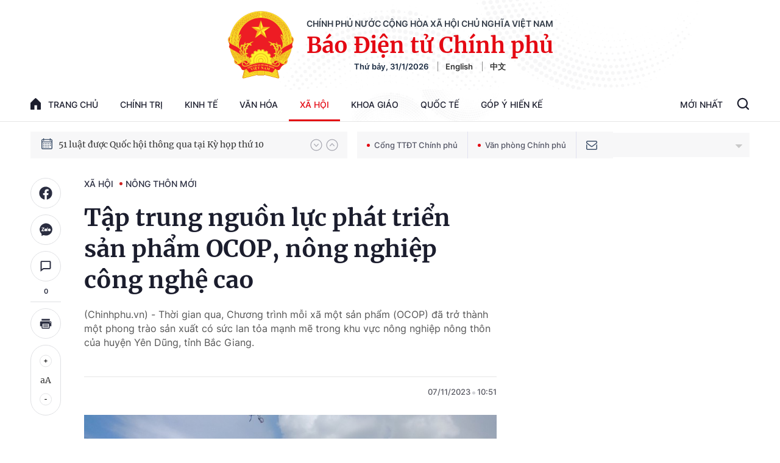

--- FILE ---
content_type: text/html; charset=utf-8
request_url: https://baochinhphu.vn/ajax/detail-bottom-box-102337.htm
body_size: 2115
content:

<div class="boxsamecate">
    
    <div class="detail__category">
        <div class="layout__title-page-bor">
            <span class="title-link">Bài viết cùng chuyên mục</span>
        </div>
        <div class="detail__category-content">
            <div class="box-stream" data-layout="1" data-key="keycd">
                    <div class="box-stream-item" data-id="102260112184250539">
                        <a class="box-stream-link-with-avatar" href="/an-giang-xay-dung-nong-thon-moi-di-vao-chieu-sau-giam-ngheo-ben-vung-dat-ket-qua-ro-net-102260112184250539.htm" title="An Giang x&#xE2;y d&#x1EF1;ng n&#xF4;ng th&#xF4;n m&#x1EDB;i &#x111;i v&#xE0;o chi&#x1EC1;u s&#xE2;u, gi&#x1EA3;m ngh&#xE8;o b&#x1EC1;n v&#x1EEF;ng &#x111;&#x1EA1;t k&#x1EBF;t qu&#x1EA3; r&#xF5; n&#xE9;t" data-id="102260112184250539">
                            <img data-type="avatar" src="https://bcp.cdnchinhphu.vn/zoom/299_156/334894974524682240/2026/1/12/z7423074204833a6a9225b46cb55351159e7475262576c-1768217655558857574563-0-0-450-720-crop-1768217690490162732602.jpg" alt="An Giang x&#xE2;y d&#x1EF1;ng n&#xF4;ng th&#xF4;n m&#x1EDB;i &#x111;i v&#xE0;o chi&#x1EC1;u s&#xE2;u, gi&#x1EA3;m ngh&#xE8;o b&#x1EC1;n v&#x1EEF;ng &#x111;&#x1EA1;t k&#x1EBF;t qu&#x1EA3; r&#xF5; n&#xE9;t" width="260" height="156" data-width="260" data-height="156" class="box-stream-avatar">
                        </a>
                        <div class="box-stream-content">
                            <div>
                                <a data-type="title" data-linktype="newsdetail" data-id="102260112184250539" class="box-stream-link-title" data-newstype="0" href="/an-giang-xay-dung-nong-thon-moi-di-vao-chieu-sau-giam-ngheo-ben-vung-dat-ket-qua-ro-net-102260112184250539.htm" title="An Giang x&#xE2;y d&#x1EF1;ng n&#xF4;ng th&#xF4;n m&#x1EDB;i &#x111;i v&#xE0;o chi&#x1EC1;u s&#xE2;u, gi&#x1EA3;m ngh&#xE8;o b&#x1EC1;n v&#x1EEF;ng &#x111;&#x1EA1;t k&#x1EBF;t qu&#x1EA3; r&#xF5; n&#xE9;t">An Giang x&#xE2;y d&#x1EF1;ng n&#xF4;ng th&#xF4;n m&#x1EDB;i &#x111;i v&#xE0;o chi&#x1EC1;u s&#xE2;u, gi&#x1EA3;m ngh&#xE8;o b&#x1EC1;n v&#x1EEF;ng &#x111;&#x1EA1;t k&#x1EBF;t qu&#x1EA3; r&#xF5; n&#xE9;t</a>
                            </div>
                        </div>
                    </div>
                    <div class="box-stream-item" data-id="102251203202835423">
                        <a class="box-stream-link-with-avatar" href="/48000-hop-sua-dua-va-11-ty-dong-huong-ve-ba-con-vung-ron-lu-mien-trung-102251203202835423.htm" title="48.000 h&#x1ED9;p s&#x1EEF;a d&#x1EEB;a v&#xE0; 1,1 t&#x1EF7; &#x111;&#x1ED3;ng h&#x1B0;&#x1EDB;ng v&#x1EC1; b&#xE0; con v&#xF9;ng r&#x1ED1;n l&#x169; mi&#x1EC1;n Trung" data-id="102251203202835423">
                            <img data-type="avatar" src="https://bcp.cdnchinhphu.vn/zoom/299_156/334894974524682240/2025/12/9/3073681574731289815-1765286320805373742123-358-0-1608-2000-crop-1765286345653994466281.jpg" alt="48.000 h&#x1ED9;p s&#x1EEF;a d&#x1EEB;a v&#xE0; 1,1 t&#x1EF7; &#x111;&#x1ED3;ng h&#x1B0;&#x1EDB;ng v&#x1EC1; b&#xE0; con v&#xF9;ng r&#x1ED1;n l&#x169; mi&#x1EC1;n Trung" width="260" height="156" data-width="260" data-height="156" class="box-stream-avatar">
                        </a>
                        <div class="box-stream-content">
                            <div>
                                <a data-type="title" data-linktype="newsdetail" data-id="102251203202835423" class="box-stream-link-title" data-newstype="0" href="/48000-hop-sua-dua-va-11-ty-dong-huong-ve-ba-con-vung-ron-lu-mien-trung-102251203202835423.htm" title="48.000 h&#x1ED9;p s&#x1EEF;a d&#x1EEB;a v&#xE0; 1,1 t&#x1EF7; &#x111;&#x1ED3;ng h&#x1B0;&#x1EDB;ng v&#x1EC1; b&#xE0; con v&#xF9;ng r&#x1ED1;n l&#x169; mi&#x1EC1;n Trung">48.000 h&#x1ED9;p s&#x1EEF;a d&#x1EEB;a v&#xE0; 1,1 t&#x1EF7; &#x111;&#x1ED3;ng h&#x1B0;&#x1EDB;ng v&#x1EC1; b&#xE0; con v&#xF9;ng r&#x1ED1;n l&#x169; mi&#x1EC1;n Trung</a>
                            </div>
                        </div>
                    </div>
                    <div class="box-stream-item" data-id="102251118161219541">
                        <a class="box-stream-link-with-avatar" href="/khang-dinh-tieu-chi-y-te-trong-xay-dung-nong-thon-moi-diem-tua-gan-dan-vi-dan-102251118161219541.htm" title="Kh&#x1EB3;ng &#x111;&#x1ECB;nh ti&#xEA;u ch&#xED; y t&#x1EBF; trong x&#xE2;y d&#x1EF1;ng n&#xF4;ng th&#xF4;n m&#x1EDB;i&#x2013; &#x110;i&#x1EC3;m t&#x1EF1;a &#x27;g&#x1EA7;n d&#xE2;n, v&#xEC; d&#xE2;n&#x27;" data-id="102251118161219541">
                            <img data-type="avatar" src="https://bcp.cdnchinhphu.vn/zoom/299_156/334894974524682240/2025/11/18/yen-lang-17634570436351216177608-142-0-1392-2000-crop-1763457047464990567166.jpg" alt="Kh&#x1EB3;ng &#x111;&#x1ECB;nh ti&#xEA;u ch&#xED; y t&#x1EBF; trong x&#xE2;y d&#x1EF1;ng n&#xF4;ng th&#xF4;n m&#x1EDB;i&#x2013; &#x110;i&#x1EC3;m t&#x1EF1;a &#x27;g&#x1EA7;n d&#xE2;n, v&#xEC; d&#xE2;n&#x27;" width="260" height="156" data-width="260" data-height="156" class="box-stream-avatar">
                        </a>
                        <div class="box-stream-content">
                            <div>
                                <a data-type="title" data-linktype="newsdetail" data-id="102251118161219541" class="box-stream-link-title" data-newstype="0" href="/khang-dinh-tieu-chi-y-te-trong-xay-dung-nong-thon-moi-diem-tua-gan-dan-vi-dan-102251118161219541.htm" title="Kh&#x1EB3;ng &#x111;&#x1ECB;nh ti&#xEA;u ch&#xED; y t&#x1EBF; trong x&#xE2;y d&#x1EF1;ng n&#xF4;ng th&#xF4;n m&#x1EDB;i&#x2013; &#x110;i&#x1EC3;m t&#x1EF1;a &#x27;g&#x1EA7;n d&#xE2;n, v&#xEC; d&#xE2;n&#x27;">Kh&#x1EB3;ng &#x111;&#x1ECB;nh ti&#xEA;u ch&#xED; y t&#x1EBF; trong x&#xE2;y d&#x1EF1;ng n&#xF4;ng th&#xF4;n m&#x1EDB;i&#x2013; &#x110;i&#x1EC3;m t&#x1EF1;a &#x27;g&#x1EA7;n d&#xE2;n, v&#xEC; d&#xE2;n&#x27;</a>
                            </div>
                        </div>
                    </div>
                    <div class="box-stream-item" data-id="102251118142014695">
                        <a class="box-stream-link-with-avatar" href="/tuoi-tre-thai-nguyen-tien-phong-xay-dung-nong-thon-moi-102251118142014695.htm" title="Tu&#x1ED5;i tr&#x1EBB; Th&#xE1;i Nguy&#xEA;n ti&#xEA;n phong x&#xE2;y d&#x1EF1;ng n&#xF4;ng th&#xF4;n m&#x1EDB;i" data-id="102251118142014695">
                            <img data-type="avatar" src="https://bcp.cdnchinhphu.vn/zoom/299_156/334894974524682240/2025/11/18/tn-1-17634502361071562898842-180-0-1080-1440-crop-17634502397781691830767.jpg" alt="Tu&#x1ED5;i tr&#x1EBB; Th&#xE1;i Nguy&#xEA;n ti&#xEA;n phong x&#xE2;y d&#x1EF1;ng n&#xF4;ng th&#xF4;n m&#x1EDB;i" width="260" height="156" data-width="260" data-height="156" class="box-stream-avatar">
                        </a>
                        <div class="box-stream-content">
                            <div>
                                <a data-type="title" data-linktype="newsdetail" data-id="102251118142014695" class="box-stream-link-title" data-newstype="0" href="/tuoi-tre-thai-nguyen-tien-phong-xay-dung-nong-thon-moi-102251118142014695.htm" title="Tu&#x1ED5;i tr&#x1EBB; Th&#xE1;i Nguy&#xEA;n ti&#xEA;n phong x&#xE2;y d&#x1EF1;ng n&#xF4;ng th&#xF4;n m&#x1EDB;i">Tu&#x1ED5;i tr&#x1EBB; Th&#xE1;i Nguy&#xEA;n ti&#xEA;n phong x&#xE2;y d&#x1EF1;ng n&#xF4;ng th&#xF4;n m&#x1EDB;i</a>
                            </div>
                        </div>
                    </div>
                    <div class="box-stream-item" data-id="102251120192816226">
                        <a class="box-stream-link-with-avatar" href="/hanh-trinh-doi-thay-o-vung-bac-thai-nguyen-102251120192816226.htm" title="H&#xE0;nh tr&#xEC;nh &#x111;&#x1ED5;i thay &#x1EDF; v&#xF9;ng B&#x1EAF;c Th&#xE1;i Nguy&#xEA;n" data-id="102251120192816226">
                            <img data-type="avatar" src="https://bcp.cdnchinhphu.vn/zoom/299_156/334894974524682240/2025/11/20/duong-176364155703159103821-55-0-891-1337-crop-17636415600651672936052.jpg" alt="H&#xE0;nh tr&#xEC;nh &#x111;&#x1ED5;i thay &#x1EDF; v&#xF9;ng B&#x1EAF;c Th&#xE1;i Nguy&#xEA;n" width="260" height="156" data-width="260" data-height="156" class="box-stream-avatar">
                        </a>
                        <div class="box-stream-content">
                            <div>
                                <a data-type="title" data-linktype="newsdetail" data-id="102251120192816226" class="box-stream-link-title" data-newstype="0" href="/hanh-trinh-doi-thay-o-vung-bac-thai-nguyen-102251120192816226.htm" title="H&#xE0;nh tr&#xEC;nh &#x111;&#x1ED5;i thay &#x1EDF; v&#xF9;ng B&#x1EAF;c Th&#xE1;i Nguy&#xEA;n">H&#xE0;nh tr&#xEC;nh &#x111;&#x1ED5;i thay &#x1EDF; v&#xF9;ng B&#x1EAF;c Th&#xE1;i Nguy&#xEA;n</a>
                            </div>
                        </div>
                    </div>
                    <div class="box-stream-item" data-id="102251118155910035">
                        <a class="box-stream-link-with-avatar" href="/kien-tao-nong-thon-moi-but-pha-tu-nong-nghiep-cong-nghe-cao-va-chuyen-doi-so-102251118155910035.htm" title="Ki&#x1EBF;n t&#x1EA1;o n&#xF4;ng th&#xF4;n m&#x1EDB;i: B&#x1EE9;t ph&#xE1; t&#x1EEB; n&#xF4;ng nghi&#x1EC7;p c&#xF4;ng ngh&#x1EC7; cao v&#xE0; chuy&#x1EC3;n &#x111;&#x1ED5;i s&#x1ED1;" data-id="102251118155910035">
                            <img data-type="avatar" src="https://bcp.cdnchinhphu.vn/zoom/299_156/334894974524682240/2025/11/18/bai-ntm-cnc-17634562316741704622697-245-0-1495-2000-crop-17634562355301867941019.jpg" alt="Ki&#x1EBF;n t&#x1EA1;o n&#xF4;ng th&#xF4;n m&#x1EDB;i: B&#x1EE9;t ph&#xE1; t&#x1EEB; n&#xF4;ng nghi&#x1EC7;p c&#xF4;ng ngh&#x1EC7; cao v&#xE0; chuy&#x1EC3;n &#x111;&#x1ED5;i s&#x1ED1;" width="260" height="156" data-width="260" data-height="156" class="box-stream-avatar">
                        </a>
                        <div class="box-stream-content">
                            <div>
                                <a data-type="title" data-linktype="newsdetail" data-id="102251118155910035" class="box-stream-link-title" data-newstype="0" href="/kien-tao-nong-thon-moi-but-pha-tu-nong-nghiep-cong-nghe-cao-va-chuyen-doi-so-102251118155910035.htm" title="Ki&#x1EBF;n t&#x1EA1;o n&#xF4;ng th&#xF4;n m&#x1EDB;i: B&#x1EE9;t ph&#xE1; t&#x1EEB; n&#xF4;ng nghi&#x1EC7;p c&#xF4;ng ngh&#x1EC7; cao v&#xE0; chuy&#x1EC3;n &#x111;&#x1ED5;i s&#x1ED1;">Ki&#x1EBF;n t&#x1EA1;o n&#xF4;ng th&#xF4;n m&#x1EDB;i: B&#x1EE9;t ph&#xE1; t&#x1EEB; n&#xF4;ng nghi&#x1EC7;p c&#xF4;ng ngh&#x1EC7; cao v&#xE0; chuy&#x1EC3;n &#x111;&#x1ED5;i s&#x1ED1;</a>
                            </div>
                        </div>
                    </div>
            </div>
        </div>
    </div>

</div>
<div class="detail__category">
    <div class="layout__title-page-bor">
        <span class="title-link">Đọc thêm</span>
    </div>
    <div class="detail__category-content">
        <div class="box-stream timeline" data-layout="2" data-key="keycd">
            <div class="box-stream-middle timeline_list" id="append">
            </div>
            <div class="layout__loading_item">
                <div class="box-stream-link-with-avatar news-image-load loading__animation ">
                </div>
                <div class="box-stream-content">
                    <p class="box-stream-link-title news-title-load loading__animation"></p>
                    <p class="box-stream-sapo news-sapo-load loading__animation"></p>
                </div>
            </div>
            <div class="loadmore list__viewmore">
                <a href="javascript:;" title="Xem thêm" class="btn">
                    HIỂN THỊ THÊM BÀI
                </a>
            </div>
            <input type="hidden" name="case" id="case" value="list" />
        </div>
    </div>
</div>
<script nonce="sclotusinnline" type="text/javascript">
    (runinit = window.runinit || []).push(function () {
        $(document).ready(function () {
            var excluId = [];
            if ($('.boxsamecate .box-stream[data-layout="1"] .box-stream-item').length > 0) {
                $('.boxsamecate .box-stream[data-layout="1"] .box-stream-item').each(function () {
                    excluId.push($(this).attr('data-id'));
                });
            }
            timeline.pageIndex = 1;
            timeline.handleIds = excluId;
            timeline.zId = parseInt($('#hdZoneId').val());
            timeline.url = '/timelinelist/{0}/{1}.htm?pagedetail=1'
            timeline.init();
        });
    });
</script>